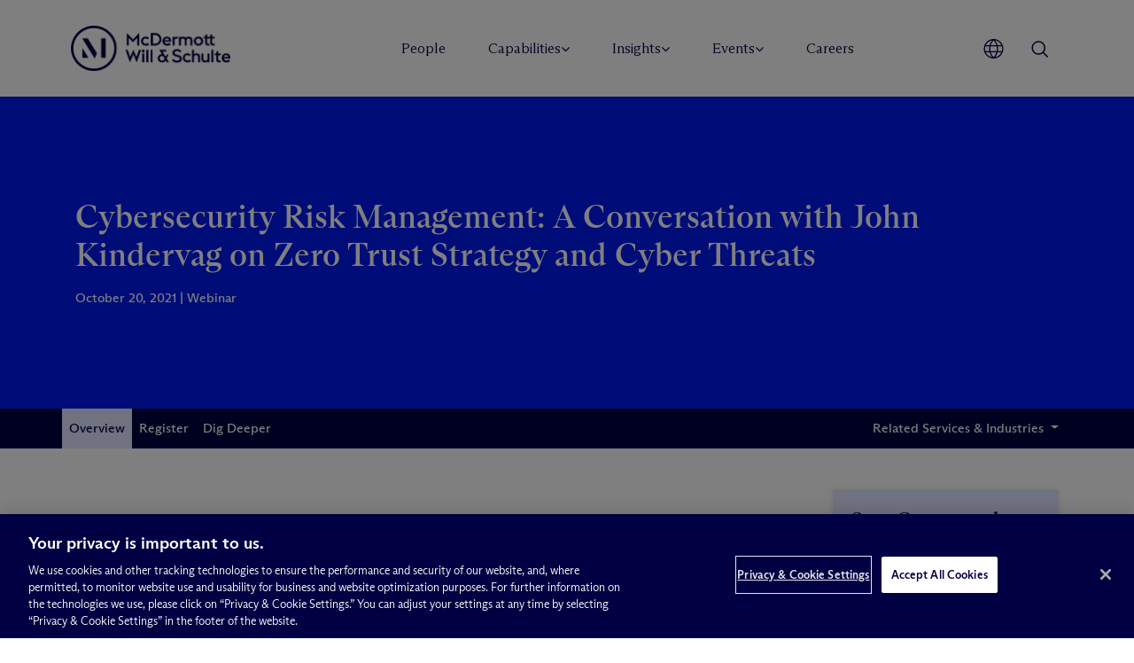

--- FILE ---
content_type: text/javascript; charset=utf-8
request_url: https://play.vidyard.com/v4/VsKKJM47QghdCj4LygSH31/style.js?callback=window.VidyardV4.jsonp.style_VsKKJM47QghdCj4LygSH31.done
body_size: -391
content:
/**/ typeof window.VidyardV4.jsonp.style_VsKKJM47QghdCj4LygSH31.done === 'function' && window.VidyardV4.jsonp.style_VsKKJM47QghdCj4LygSH31.done({"pl":0,"pb":1,"pbc":"0018f2"});

--- FILE ---
content_type: image/svg+xml
request_url: https://www.mwe.com/wp-content/themes/mwe/dist/images/defaults/graphic_lines.svg
body_size: 133
content:
<svg width="848" height="90" viewBox="0 0 848 90" fill="none" xmlns="http://www.w3.org/2000/svg">
<rect x="787.793" y="5.39648" width="4.48056" height="59.4065" transform="rotate(-90 787.793 5.39648)" fill="white"/>
<rect x="716.226" y="5.39648" width="4.48056" height="59.4065" transform="rotate(-90 716.226 5.39648)" fill="white"/>
<rect x="644.649" y="5.39648" width="4.48056" height="59.4065" transform="rotate(-90 644.649 5.39648)" fill="white"/>
<rect x="573.062" y="5.39648" width="4.48056" height="59.4065" transform="rotate(-90 573.062 5.39648)" fill="#00E2C1"/>
<rect x="501.478" y="5.39648" width="4.48056" height="59.4065" transform="rotate(-90 501.478 5.39648)" fill="white"/>
<rect x="429.896" y="5.39648" width="4.48056" height="59.4065" transform="rotate(-90 429.896 5.39648)" fill="white"/>
<rect x="787.793" y="14.5034" width="4.48056" height="59.4065" transform="rotate(-90 787.793 14.5034)" fill="white"/>
<rect x="716.226" y="14.5034" width="4.48056" height="59.4065" transform="rotate(-90 716.226 14.5034)" fill="white"/>
<rect x="644.649" y="14.5034" width="4.48056" height="59.4065" transform="rotate(-90 644.649 14.5034)" fill="white"/>
<rect x="573.062" y="14.5034" width="4.48056" height="59.4065" transform="rotate(-90 573.062 14.5034)" fill="#00E2C1"/>
<rect x="429.896" y="14.5034" width="4.48056" height="59.4065" transform="rotate(-90 429.896 14.5034)" fill="white"/>
<rect x="501.478" y="14.5034" width="4.48056" height="59.4065" transform="rotate(-90 501.478 14.5034)" fill="white"/>
<rect x="787.793" y="43.5605" width="4.48056" height="59.4065" transform="rotate(-90 787.793 43.5605)" fill="white"/>
<rect x="716.226" y="43.5605" width="4.48056" height="59.4065" transform="rotate(-90 716.226 43.5605)" fill="white"/>
<rect x="644.649" y="43.5605" width="4.48056" height="59.4065" transform="rotate(-90 644.649 43.5605)" fill="white"/>
<rect x="429.896" y="43.5605" width="4.48056" height="59.4065" transform="rotate(-90 429.896 43.5605)" fill="white"/>
<rect x="573.062" y="43.5605" width="4.48056" height="59.4065" transform="rotate(-90 573.062 43.5605)" fill="#00E2C1"/>
<rect x="501.478" y="43.5605" width="4.48056" height="59.4065" transform="rotate(-90 501.478 43.5605)" fill="white"/>
<rect x="787.793" y="66.6377" width="4.48056" height="59.4065" transform="rotate(-90 787.793 66.6377)" fill="white"/>
<rect x="716.226" y="66.6377" width="4.48056" height="59.4065" transform="rotate(-90 716.226 66.6377)" fill="white"/>
<rect x="429.896" y="66.6377" width="4.48056" height="59.4065" transform="rotate(-90 429.896 66.6377)" fill="white"/>
<rect x="644.649" y="66.6377" width="4.48056" height="59.4065" transform="rotate(-90 644.649 66.6377)" fill="white"/>
<rect x="573.062" y="66.6377" width="4.48056" height="59.4065" transform="rotate(-90 573.062 66.6377)" fill="#00E2C1"/>
<rect x="501.478" y="66.6377" width="4.48056" height="59.4065" transform="rotate(-90 501.478 66.6377)" fill="white"/>
<rect x="787.793" y="89.7144" width="4.48056" height="59.4065" transform="rotate(-90 787.793 89.7144)" fill="white"/>
<rect x="429.896" y="89.7144" width="4.48056" height="59.4065" transform="rotate(-90 429.896 89.7144)" fill="white"/>
<rect x="716.226" y="89.7144" width="4.48056" height="59.4065" transform="rotate(-90 716.226 89.7144)" fill="white"/>
<rect x="644.649" y="89.7144" width="4.48056" height="59.4065" transform="rotate(-90 644.649 89.7144)" fill="white"/>
<rect x="573.062" y="89.7144" width="4.48056" height="59.4065" transform="rotate(-90 573.062 89.7144)" fill="#00E2C1"/>
<rect x="501.478" y="89.7144" width="4.48056" height="59.4065" transform="rotate(-90 501.478 89.7144)" fill="white"/>
<rect x="286.721" y="5.39648" width="4.48056" height="59.4065" transform="rotate(-90 286.721 5.39648)" fill="white"/>
<rect x="286.721" y="14.5034" width="4.48056" height="59.4065" transform="rotate(-90 286.721 14.5034)" fill="white"/>
<rect x="286.721" y="43.5605" width="4.48056" height="59.4065" transform="rotate(-90 286.721 43.5605)" fill="white"/>
<rect x="286.721" y="66.6377" width="4.48056" height="59.4065" transform="rotate(-90 286.721 66.6377)" fill="white"/>
<rect x="286.721" y="89.7144" width="4.48056" height="59.4065" transform="rotate(-90 286.721 89.7144)" fill="white"/>
<rect x="143.573" y="5.39795" width="4.48056" height="59.4065" transform="rotate(-90 143.573 5.39795)" fill="white"/>
<rect x="143.575" y="14.5005" width="4.48056" height="59.4065" transform="rotate(-90 143.575 14.5005)" fill="white"/>
<rect x="143.575" y="43.561" width="4.48056" height="59.4065" transform="rotate(-90 143.575 43.561)" fill="white"/>
<rect x="143.575" y="66.6362" width="4.48056" height="59.4065" transform="rotate(-90 143.575 66.6362)" fill="white"/>
<rect x="143.575" y="89.7114" width="4.48056" height="59.4065" transform="rotate(-90 143.575 89.7114)" fill="white"/>
<rect x="0.401367" y="5.39648" width="4.48056" height="59.4065" transform="rotate(-90 0.401367 5.39648)" fill="white"/>
<rect x="0.401367" y="14.5034" width="4.48056" height="59.4065" transform="rotate(-90 0.401367 14.5034)" fill="white"/>
<rect x="0.401367" y="43.5605" width="4.48056" height="59.4065" transform="rotate(-90 0.401367 43.5605)" fill="white"/>
<rect x="0.401367" y="66.6377" width="4.48056" height="59.4065" transform="rotate(-90 0.401367 66.6377)" fill="white"/>
<rect x="0.401367" y="89.7144" width="4.48056" height="59.4065" transform="rotate(-90 0.401367 89.7144)" fill="white"/>
</svg>


--- FILE ---
content_type: text/javascript; charset=utf-8
request_url: https://play.vidyard.com/v4/VsKKJM47QghdCj4LygSH31/details.js?callback=window.VidyardV4.jsonp.details_VsKKJM47QghdCj4LygSH31.done
body_size: -9
content:
/**/ typeof window.VidyardV4.jsonp.details_VsKKJM47QghdCj4LygSH31.done === 'function' && window.VidyardV4.jsonp.details_VsKKJM47QghdCj4LygSH31.done({"keywords":"","thumbnailUrl":"https://play.vidyard.com/VsKKJM47QghdCj4LygSH31.jpg","contentUrl":"https://cdn.vidyard.com/videos/9yhL9rPGR4pSxQICGopHSw/hd.mp4?JiEwao9MPdsCpHORAYQZx1PMQMzOrARPXcM9xxI4VD9JTTwjkPQytEV53rJn_ibCm_q1S87uF0dfs7-nAq5DwXnGJqVQgbAoEZxbPCAi","@context":"http://schema.org/","@type":"VideoObject","id":"VsKKJM47QghdCj4LygSH31","description":"Cybersecurity Risk Management A Conversation on Zero Trust Strategy and Cyber Threats","name":"Cybersecurity Risk Management A Conversation on Zero Trust Strategy and Cyber Threats","transcript":"","uploadDate":"2021-10-21T21:48:51.000Z","duration":"T59M36S","embedUrl":"https://play.vidyard.com/VsKKJM47QghdCj4LygSH31","height":360,"width":640});

--- FILE ---
content_type: image/svg+xml
request_url: https://d1198w4twoqz7i.cloudfront.net/wp-content/uploads/2025/08/04052538/footer_logo.svg
body_size: 565
content:
<svg width="49" height="49" viewBox="0 0 49 49" fill="none" xmlns="http://www.w3.org/2000/svg">
<path d="M12.2289 24.7029L18.5419 35.0115H12.2289V24.7029ZM31.887 34.9848H36.5751V14.3145H31.887V34.9848ZM11.9891 14.3145L25.1479 35.7573L27.4919 30.1635L17.7694 14.3145H11.9891ZM48.2422 24.916C48.2422 38.1546 37.4808 48.916 24.2422 48.916C11.0036 48.916 0.242188 38.1546 0.242188 24.916C0.242188 11.6774 11.0036 0.916016 24.2422 0.916016C37.4542 0.916016 48.2422 11.6774 48.2422 24.916ZM45.685 24.916C45.685 13.0892 36.0424 3.44654 24.2156 3.44654C12.3887 3.44654 2.74607 13.0892 2.74607 24.916C2.74607 36.7429 12.3887 46.3855 24.2156 46.3855C36.069 46.3855 45.685 36.7695 45.685 24.916Z" fill="white"/>
</svg>


--- FILE ---
content_type: text/javascript; charset=utf-8
request_url: https://play.vidyard.com/v4/VsKKJM47QghdCj4LygSH31/integrations.js?callback=window.VidyardV4.jsonp.integrations_VsKKJM47QghdCj4LygSH31.done
body_size: -332
content:
/**/ typeof window.VidyardV4.jsonp.integrations_VsKKJM47QghdCj4LygSH31.done === 'function' && window.VidyardV4.jsonp.integrations_VsKKJM47QghdCj4LygSH31.done({"orgId":1753173,"eloqua":908331520});